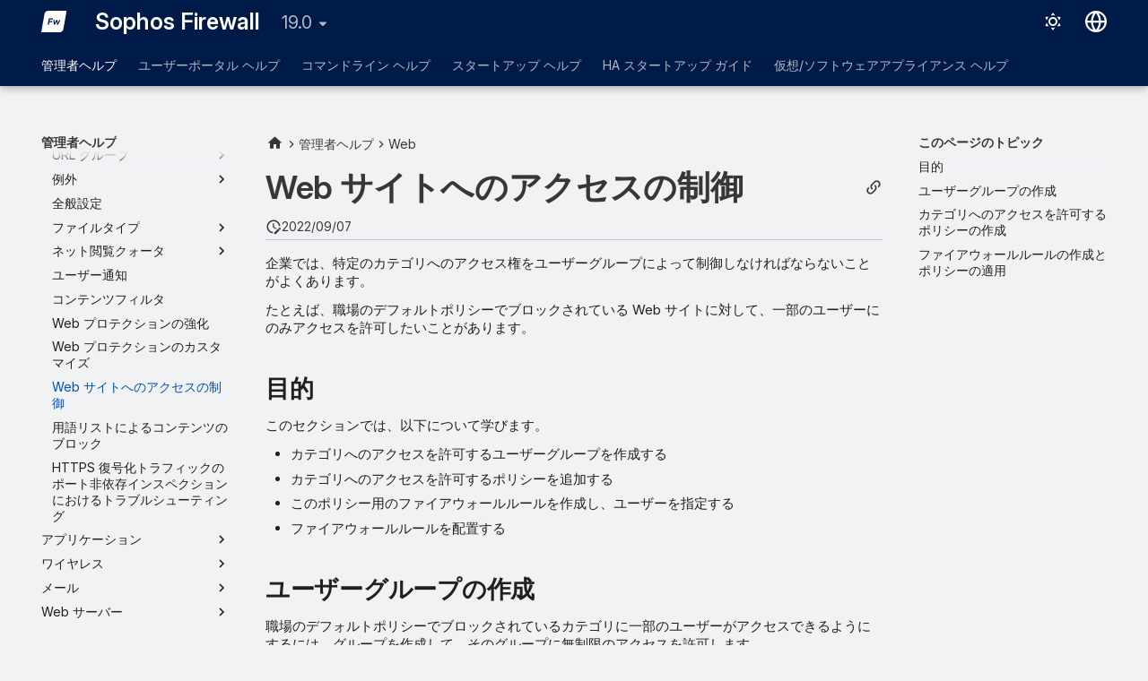

--- FILE ---
content_type: text/html
request_url: https://docs.sophos.com/nsg/sophos-firewall/19.0/Help/ja-jp/webhelp/onlinehelp/AdministratorHelp/Web/WebControlAccessToWebsites/index.html
body_size: 14057
content:
<!doctype html><html lang=ja class=no-js> <head><script type=text/javascript src=https://static.cloud.coveo.com/coveo.analytics.js/2/coveoua.js></script><script type=module src=https://static.cloud.coveo.com/atomic/v3.20/atomic.esm.js></script><link rel=stylesheet href=https://static.cloud.coveo.com/atomic/v3.20/themes/coveo.css><script type=text/javascript>function searchAllContent(){const baseURL='https://support.sophos.com/support/s/support-community-search';const urlParams=window.location.hash;window.open(`${baseURL}${urlParams}`,'_blank');}</script><script type=module>import{buildRedirectionTrigger,loadAdvancedSearchQueryActions}from'https://static.cloud.coveo.com/headless/v3/headless.esm.js';async function fetchCoveoCredentials(){const url=new URL(window.location.href);const json_url=url.protocol+'//'+url.host+'/assets/coveo/data.json';const orgId=sessionStorage.getItem('coveoOrganizationId');if(orgId===null||orgId==='undefined'){const response=await fetch(json_url);if(!response.ok){console.error('Error fetching Coveo API credentials:',response.error);}
const json=await response.json();sessionStorage.setItem('coveoAccessToken',json.accessToken);sessionStorage.setItem('coveoOrganizationId',json.organizationId);}}
async function initializeStandaloneSearchBox(){await customElements.whenDefined('atomic-search-interface');const searchInterfaceStandaloneBox=document.querySelector('#coveo-atomic-search-standalone-box');await searchInterfaceStandaloneBox.initialize({accessToken:sessionStorage.getItem('coveoAccessToken'),organizationId:sessionStorage.getItem('coveoOrganizationId'),analytics:{analyticsMode:'legacy'}});searchInterfaceStandaloneBox.language='ja';}
async function initializeSearchPage(searchInterface){await searchInterface.initialize({accessToken:sessionStorage.getItem('coveoAccessToken'),organizationId:sessionStorage.getItem('coveoOrganizationId'),analytics:{analyticsMode:'legacy'}});searchInterface.language='ja';const engine=searchInterface.engine;const controller=buildRedirectionTrigger(engine);controller.subscribe(()=>{const{redirectTo}=controller.state;if(redirectTo){window.location.replace(redirectTo);}});const updateAdvancedSearchQueriesAction=loadAdvancedSearchQueryActions(engine).updateAdvancedSearchQueries({aq:'@uri="https://docs.sophos.com/nsg/sophos-firewall/19.0/Help/ja-jp/webhelp/onlinehelp/"'});engine.dispatch(updateAdvancedSearchQueriesAction);searchInterface.executeFirstSearch();}
(async()=>{await customElements.whenDefined('atomic-search-interface');await fetchCoveoCredentials();await initializeStandaloneSearchBox();const searchInterface=document.querySelector('#coveo-atomic-search');if(searchInterface!==null){await initializeSearchPage(searchInterface);document.querySelector('.md-top').style.display='none';}
coveoua("init",sessionStorage.getItem('coveoAccessToken'),"https://"+sessionStorage.getItem('coveoOrganizationId')+".analytics.org.coveo.com");coveoua("send","view",{contentIdKey:"@clickableuri",contentIdValue:window.location.href,});})();</script><link rel=preconnect href=https://fonts.googleapis.com><link rel=preconnect href=https://fonts.gstatic.com crossorigin><link href="https://fonts.googleapis.com/css2?family=Inter:opsz,wght@14..32,400..700&display=swap" rel=stylesheet><script type=text/javascript>
    (function(c,l,a,r,i,t,y){
        c[a]=c[a]||function(){(c[a].q=c[a].q||[]).push(arguments)};
        t=l.createElement(r);t.async=1;t.src="https://www.clarity.ms/tag/"+i;
        y=l.getElementsByTagName(r)[0];y.parentNode.insertBefore(t,y);
    })(window, document, "clarity", "script", "nfhqssysry");
</script><script>(function(w,d,s,l,i){w[l]=w[l]||[];w[l].push({'gtm.start':
new Date().getTime(),event:'gtm.js'});var f=d.getElementsByTagName(s)[0],
j=d.createElement(s),dl=l!='dataLayer'?'&l='+l:'';j.async=true;j.src=
'https://www.googletagmanager.com/gtm.js?id='+i+dl;f.parentNode.insertBefore(j,f);
})(window,document,'script','dataLayer','GTM-TW8W88B');</script><link href=https://cdn.jsdelivr.net/npm/bootstrap@5.2.0/dist/css/bootstrap.min.css rel=stylesheet integrity=sha384-gH2yIJqKdNHPEq0n4Mqa/HGKIhSkIHeL5AyhkYV8i59U5AR6csBvApHHNl/vI1Bx crossorigin=anonymous><meta charset=utf-8><meta name=viewport content="width=device-width,initial-scale=1"><meta name=description content="企業では、特定のカテゴリへのアクセス権をユーザーグループによって制御しなければならないことがよくあります。たとえば、職場のデフォルトポリシーでブロックされている Web サイトに対して、一部のユーザーにのみアクセスを許可したいことがあります。"><meta name=author content="Sophos Ltd."><link href=https://docs.sophos.com/nsg/sophos-firewall/19.0/Help/ja-jp/webhelp/onlinehelp/AdministratorHelp/Web/WebControlAccessToWebsites/ rel=canonical><link href=../WebCustomizeWebProtection/ rel=prev><link href=../WebBlockContentUsingList/ rel=next><link rel=icon href=../../../assets/images/sophos/sophosfavicon.ico><meta name=generator content="mkdocs-1.6.1, mkdocs-material-9.6.21+insiders-4.53.17"><title>Web サイトへのアクセスの制御 - Sophos Firewall</title><link rel=stylesheet href=../../../assets/stylesheets/main.7d528353.min.css><link rel=stylesheet href=../../../assets/stylesheets/palette.ab4e12ef.min.css><link rel=preconnect href=https://fonts.gstatic.com crossorigin><link rel=stylesheet href="https://fonts.googleapis.com/css?family=Roboto:300,300i,400,400i,700,700i%7CRoboto+Mono:400,400i,700,700i&display=fallback"><style>:root{--md-text-font:"Roboto";--md-code-font:"Roboto Mono"}</style><link rel=stylesheet href=../../../assets/stylesheets/sophos/sophos.css><script>__md_scope=new URL("../../..",location),__md_hash=e=>[...e].reduce(((e,_)=>(e<<5)-e+_.charCodeAt(0)),0),__md_get=(e,_=localStorage,t=__md_scope)=>JSON.parse(_.getItem(t.pathname+"."+e)),__md_set=(e,_,t=localStorage,a=__md_scope)=>{try{t.setItem(a.pathname+"."+e,JSON.stringify(_))}catch(e){}}</script><script id=__analytics>function __md_analytics(){function e(){dataLayer.push(arguments)}window.dataLayer=window.dataLayer||[],e("js",new Date),e("config","UA-737537-1"),document.addEventListener("DOMContentLoaded",(function(){document.forms.search&&document.forms.search.query.addEventListener("blur",(function(){this.value&&e("event","search",{search_term:this.value})}));document$.subscribe((function(){var t=document.forms.feedback;if(void 0!==t)for(var a of t.querySelectorAll("[type=submit]"))a.addEventListener("click",(function(a){a.preventDefault();var n=document.location.pathname,d=this.getAttribute("data-md-value");e("event","feedback",{page:n,data:d}),t.firstElementChild.disabled=!0;var r=t.querySelector(".md-feedback__note [data-md-value='"+d+"']");r&&(r.hidden=!1)})),t.hidden=!1})),location$.subscribe((function(t){e("config","UA-737537-1",{page_path:t.pathname})}))}));var t=document.createElement("script");t.async=!0,t.src="https://www.googletagmanager.com/gtag/js?id=UA-737537-1",document.getElementById("__analytics").insertAdjacentElement("afterEnd",t)}</script><script>"undefined"!=typeof __md_analytics&&__md_analytics()</script><style>
        .md-source-icon {
            display: none;
        }

        .dismiss-button {
            background-color: transparent;
            border: none;
            color: white;
            margin-left: 10px;
            cursor: pointer;
            font-weight: normal;
            text-decoration: underline;
        }
    </style><meta property=og:type content=website><meta property=og:title content="Web サイトへのアクセスの制御 - Sophos Firewall"><meta property=og:description content="企業では、特定のカテゴリへのアクセス権をユーザーグループによって制御しなければならないことがよくあります。たとえば、職場のデフォルトポリシーでブロックされている Web サイトに対して、一部のユーザーにのみアクセスを許可したいことがあります。"><meta property=og:image content=https://docs.sophos.com/nsg/sophos-firewall/19.0/Help/ja-jp/webhelp/onlinehelp/assets/images/social/AdministratorHelp/Web/WebControlAccessToWebsites.png><meta property=og:image:type content=image/png><meta property=og:image:width content=1200><meta property=og:image:height content=630><meta content=https://docs.sophos.com/nsg/sophos-firewall/19.0/Help/ja-jp/webhelp/onlinehelp/AdministratorHelp/Web/WebControlAccessToWebsites/ property=og:url><meta property=twitter:card content=summary_large_image><meta property=twitter:title content="Web サイトへのアクセスの制御 - Sophos Firewall"><meta property=twitter:description content="企業では、特定のカテゴリへのアクセス権をユーザーグループによって制御しなければならないことがよくあります。たとえば、職場のデフォルトポリシーでブロックされている Web サイトに対して、一部のユーザーにのみアクセスを許可したいことがあります。"><meta property=twitter:image content=https://docs.sophos.com/nsg/sophos-firewall/19.0/Help/ja-jp/webhelp/onlinehelp/assets/images/social/AdministratorHelp/Web/WebControlAccessToWebsites.png><link href=../../../assets/stylesheets/glightbox.min.css rel=stylesheet><style>
    html.glightbox-open { overflow: initial; height: 100%; }
    .gslide-title { margin-top: 0px; user-select: text; }
    .gslide-desc { color: #666; user-select: text; }
    .gslide-image img { background: none; }
    .gscrollbar-fixer { padding-right: 15px; }
    .gdesc-inner { font-size: 0.75rem; }
    body[data-md-color-scheme="slate"] .gdesc-inner { background: var(--md-default-bg-color);}
    body[data-md-color-scheme="slate"] .gslide-title { color: var(--md-default-fg-color);}
    body[data-md-color-scheme="slate"] .gslide-desc { color: var(--md-default-fg-color);}</style><script src=../../../assets/javascripts/glightbox.min.js></script></head> <body dir=ltr data-md-color-scheme=sophosLight data-md-color-primary=indigo data-md-color-accent=indigo> <noscript><iframe src="https://www.googletagmanager.com/ns.html?id=GTM-TW8W88B" height=0 width=0 style=display:none;visibility:hidden></iframe></noscript> <input class=md-toggle data-md-toggle=drawer type=checkbox id=__drawer autocomplete=off> <input class=md-toggle data-md-toggle=search type=checkbox id=__search autocomplete=off> <label class=md-overlay for=__drawer></label> <div data-md-component=skip> <a href=#web class=md-skip> コンテンツにスキップ </a> </div> <div data-md-color-scheme=default data-md-component=outdated hidden> </div> <header class="md-header md-header--shadow md-header--lifted" data-md-component=header> <nav class="md-header__inner md-grid" aria-label=ヘッダー> <a href=../../.. title="Sophos Firewall" class="md-header__button md-logo" aria-label="Sophos Firewall" data-md-component=logo> <img src=../../../assets/images/sophos/firewall.svg alt=logo> </a> <label class="md-header__button md-icon" for=__drawer> <svg xmlns=http://www.w3.org/2000/svg viewbox="0 0 24 24"><path d="M3 6h18v2H3zm0 5h18v2H3zm0 5h18v2H3z"/></svg> </label> <div class=md-header__title data-md-component=header-title> <div class=md-header__ellipsis> <div class=md-header__topic> <span class=md-ellipsis> Sophos Firewall </span> </div> <div class=md-header__topic data-md-component=header-topic> <span class=md-ellipsis> Web サイトへのアクセスの制御 </span> </div> </div> </div> <form class=md-header__option data-md-component=palette> <input class=md-option data-md-color-media="(prefers-color-scheme: light)" data-md-color-scheme=sophosLight data-md-color-primary=indigo data-md-color-accent=indigo aria-label=ダークモードに切り替える type=radio name=__palette id=__palette_0> <label class="md-header__button md-icon" title=ダークモードに切り替える for=__palette_1 hidden> <svg xmlns=http://www.w3.org/2000/svg viewbox="0 0 24 24"><path d="M12 7a5 5 0 0 1 5 5 5 5 0 0 1-5 5 5 5 0 0 1-5-5 5 5 0 0 1 5-5m0 2a3 3 0 0 0-3 3 3 3 0 0 0 3 3 3 3 0 0 0 3-3 3 3 0 0 0-3-3m0-7 2.39 3.42C13.65 5.15 12.84 5 12 5s-1.65.15-2.39.42zM3.34 7l4.16-.35A7.2 7.2 0 0 0 5.94 8.5c-.44.74-.69 1.5-.83 2.29zm.02 10 1.76-3.77a7.131 7.131 0 0 0 2.38 4.14zM20.65 7l-1.77 3.79a7.02 7.02 0 0 0-2.38-4.15zm-.01 10-4.14.36c.59-.51 1.12-1.14 1.54-1.86.42-.73.69-1.5.83-2.29zM12 22l-2.41-3.44c.74.27 1.55.44 2.41.44.82 0 1.63-.17 2.37-.44z"/></svg> </label> <input class=md-option data-md-color-media="(prefers-color-scheme: dark)" data-md-color-scheme=sophosDark data-md-color-primary=blue data-md-color-accent=blue aria-label=ライトモードに切り替える type=radio name=__palette id=__palette_1> <label class="md-header__button md-icon" title=ライトモードに切り替える for=__palette_0 hidden> <svg xmlns=http://www.w3.org/2000/svg viewbox="0 0 24 24"><path d="m17.75 4.09-2.53 1.94.91 3.06-2.63-1.81-2.63 1.81.91-3.06-2.53-1.94L12.44 4l1.06-3 1.06 3zm3.5 6.91-1.64 1.25.59 1.98-1.7-1.17-1.7 1.17.59-1.98L15.75 11l2.06-.05L18.5 9l.69 1.95zm-2.28 4.95c.83-.08 1.72 1.1 1.19 1.85-.32.45-.66.87-1.08 1.27C15.17 23 8.84 23 4.94 19.07c-3.91-3.9-3.91-10.24 0-14.14.4-.4.82-.76 1.27-1.08.75-.53 1.93.36 1.85 1.19-.27 2.86.69 5.83 2.89 8.02a9.96 9.96 0 0 0 8.02 2.89m-1.64 2.02a12.08 12.08 0 0 1-7.8-3.47c-2.17-2.19-3.33-5-3.49-7.82-2.81 3.14-2.7 7.96.31 10.98 3.02 3.01 7.84 3.12 10.98.31"/></svg> </label> </form> <script>var palette=__md_get("__palette");if(palette&&palette.color){if("(prefers-color-scheme)"===palette.color.media){var media=matchMedia("(prefers-color-scheme: light)"),input=document.querySelector(media.matches?"[data-md-color-media='(prefers-color-scheme: light)']":"[data-md-color-media='(prefers-color-scheme: dark)']");palette.color.media=input.getAttribute("data-md-color-media"),palette.color.scheme=input.getAttribute("data-md-color-scheme"),palette.color.primary=input.getAttribute("data-md-color-primary"),palette.color.accent=input.getAttribute("data-md-color-accent")}for(var[key,value]of Object.entries(palette.color))document.body.setAttribute("data-md-color-"+key,value)}</script> <div class=md-header__option> <div class=md-select> <button class="md-header__button md-icon" aria-label=言語切り替え> <svg xmlns=http://www.w3.org/2000/svg viewbox="0 0 16 16"><path d="M8 0a8 8 0 1 1 0 16A8 8 0 0 1 8 0M5.78 8.75a9.64 9.64 0 0 0 1.363 4.177q.383.64.857 1.215c.245-.296.551-.705.857-1.215A9.64 9.64 0 0 0 10.22 8.75Zm4.44-1.5a9.64 9.64 0 0 0-1.363-4.177c-.307-.51-.612-.919-.857-1.215a10 10 0 0 0-.857 1.215A9.64 9.64 0 0 0 5.78 7.25Zm-5.944 1.5H1.543a6.51 6.51 0 0 0 4.666 5.5q-.184-.271-.352-.552c-.715-1.192-1.437-2.874-1.581-4.948m-2.733-1.5h2.733c.144-2.074.866-3.756 1.58-4.948q.18-.295.353-.552a6.51 6.51 0 0 0-4.666 5.5m10.181 1.5c-.144 2.074-.866 3.756-1.58 4.948q-.18.296-.353.552a6.51 6.51 0 0 0 4.666-5.5Zm2.733-1.5a6.51 6.51 0 0 0-4.666-5.5q.184.272.353.552c.714 1.192 1.436 2.874 1.58 4.948Z"/></svg> </button> <div class=md-select__inner> <ul class=md-select__list> <li class=md-select__item> <a href="https://docs.sophos.com/nsg/sophos-firewall/19.0/Help/en-us/webhelp/onlinehelp/index.html?contextId=wxm_vph_qy" hreflang=en class=md-select__link> English </a> </li> <li class=md-select__item> <a href="https://docs.sophos.com/nsg/sophos-firewall/19.0/Help/ja-jp/webhelp/onlinehelp/index.html?contextId=wxm_vph_qy" hreflang=ja class=md-select__link> 日本語 </a> </li> </ul> </div> </div> </div> <div class=sophos-search> <atomic-search-interface id=coveo-atomic-search-standalone-box search-hub=documentation> <atomic-search-box redirection-url=../../../search/index.html> </atomic-search-box> </atomic-search-interface> </div> </nav> <nav class=md-tabs aria-label=タブ data-md-component=tabs> <div class=md-grid> <ul class=md-tabs__list> <li class="md-tabs__item md-tabs__item--active"> <a href=../../GettingStarted/ class=md-tabs__link> 管理者ヘルプ </a> </li> <li class=md-tabs__item> <a href=../../../UserPortalHelp/UserPortalIntro/ class=md-tabs__link> ユーザーポータル ヘルプ </a> </li> <li class=md-tabs__item> <a href=../../../CommandLineHelp/ class=md-tabs__link> コマンドライン ヘルプ </a> </li> <li class=md-tabs__item> <a href=../../../StartupHelp/ControlCenterOverview/ class=md-tabs__link> スタートアップ ヘルプ </a> </li> <li class=md-tabs__item> <a href=../../../HighAvailablityStartupGuide/AboutHA/ class=md-tabs__link> HA スタートアップ ガイド </a> </li> <li class=md-tabs__item> <a href=../../../VirtualAndSoftwareAppliancesHelp/vs_VirtualSoftwareApplianceIntro/ class=md-tabs__link> 仮想/ソフトウェアアプライアンス ヘルプ </a> </li> </ul> </div> </nav> </header> <div class=md-container data-md-component=container> <main class=md-main data-md-component=main> <div class="md-main__inner md-grid"> <div class="md-sidebar md-sidebar--primary" data-md-component=sidebar data-md-type=navigation> <div class=md-sidebar__scrollwrap> <div class=md-sidebar__inner> <nav class="md-nav md-nav--primary md-nav--lifted" aria-label=ナビゲーション data-md-level=0> <label class=md-nav__title for=__drawer> <a href=../../.. title="Sophos Firewall" class="md-nav__button md-logo" aria-label="Sophos Firewall" data-md-component=logo> <img src=../../../assets/images/sophos/firewall.svg alt=logo> </a> Sophos Firewall </label> <ul class=md-nav__list data-md-scrollfix> <li class="md-nav__item md-nav__item--active md-nav__item--section md-nav__item--nested"> <input class="md-nav__toggle md-toggle " type=checkbox id=__nav_1 checked> <label class=md-nav__link for=__nav_1 id=__nav_1_label tabindex> <span class=md-ellipsis> 管理者ヘルプ </span> <span class="md-nav__icon md-icon"></span> </label> <nav class=md-nav data-md-level=1 aria-labelledby=__nav_1_label aria-expanded=true> <label class=md-nav__title for=__nav_1> <span class="md-nav__icon md-icon"></span> 管理者ヘルプ </label> <ul class=md-nav__list data-md-scrollfix> <li class="md-nav__item md-nav__item--pruned md-nav__item--nested"> <a href=../../GettingStarted/ class=md-nav__link> <span class=md-ellipsis> 作業の開始 </span> <span class="md-nav__icon md-icon"></span> </a> </li> <li class=md-nav__item> <a href=../../ControlCenter/ class=md-nav__link> <span class=md-ellipsis> Control Center </span> </a> </li> <li class=md-nav__item> <a href=../../IPv6FeaturesServices/ class=md-nav__link> <span class=md-ellipsis> IPv6 サポート </span> </a> </li> <li class="md-nav__item md-nav__item--pruned md-nav__item--nested"> <a href=../../CurrentActivities/ class=md-nav__link> <span class=md-ellipsis> 現在のアクティビティ </span> <span class="md-nav__icon md-icon"></span> </a> </li> <li class="md-nav__item md-nav__item--pruned md-nav__item--nested"> <a href=../../Reports/ class=md-nav__link> <span class=md-ellipsis> レポート </span> <span class="md-nav__icon md-icon"></span> </a> </li> <li class="md-nav__item md-nav__item--pruned md-nav__item--nested"> <a href=../../ZeroDayProtection/ class=md-nav__link> <span class=md-ellipsis> ゼロデイ対策 </span> <span class="md-nav__icon md-icon"></span> </a> </li> <li class="md-nav__item md-nav__item--pruned md-nav__item--nested"> <a href=../../Diagnostics/ class=md-nav__link> <span class=md-ellipsis> 診断 </span> <span class="md-nav__icon md-icon"></span> </a> </li> <li class="md-nav__item md-nav__item--pruned md-nav__item--nested"> <a href=../../RulesAndPolicies/ class=md-nav__link> <span class=md-ellipsis> ルールとポリシー </span> <span class="md-nav__icon md-icon"></span> </a> </li> <li class="md-nav__item md-nav__item--pruned md-nav__item--nested"> <a href=../../IntrusionPrevention/ class=md-nav__link> <span class=md-ellipsis> 侵入防御 </span> <span class="md-nav__icon md-icon"></span> </a> </li> <li class="md-nav__item md-nav__item--active md-nav__item--nested"> <input class="md-nav__toggle md-toggle " type=checkbox id=__nav_1_10 checked> <div class="md-nav__link md-nav__container"> <a href=../ class="md-nav__link "> <span class=md-ellipsis> Web </span> </a> <label class="md-nav__link " for=__nav_1_10 id=__nav_1_10_label tabindex=0> <span class="md-nav__icon md-icon"></span> </label> </div> <nav class=md-nav data-md-level=2 aria-labelledby=__nav_1_10_label aria-expanded=true> <label class=md-nav__title for=__nav_1_10> <span class="md-nav__icon md-icon"></span> Web </label> <ul class=md-nav__list data-md-scrollfix> <li class="md-nav__item md-nav__item--pruned md-nav__item--nested"> <a href=../Policies/ class=md-nav__link> <span class=md-ellipsis> ポリシー </span> <span class="md-nav__icon md-icon"></span> </a> </li> <li class=md-nav__item> <a href=../WebPolicyQuotaStatus/ class=md-nav__link> <span class=md-ellipsis> ポリシーのクォータのステータス </span> </a> </li> <li class="md-nav__item md-nav__item--pruned md-nav__item--nested"> <a href=../UserActivities/ class=md-nav__link> <span class=md-ellipsis> ユーザーアクティビティ </span> <span class="md-nav__icon md-icon"></span> </a> </li> <li class="md-nav__item md-nav__item--pruned md-nav__item--nested"> <a href=../Categories/ class=md-nav__link> <span class=md-ellipsis> カテゴリ </span> <span class="md-nav__icon md-icon"></span> </a> </li> <li class="md-nav__item md-nav__item--pruned md-nav__item--nested"> <a href=../URLGroups/ class=md-nav__link> <span class=md-ellipsis> URL グループ </span> <span class="md-nav__icon md-icon"></span> </a> </li> <li class="md-nav__item md-nav__item--pruned md-nav__item--nested"> <a href=../Exceptions/ class=md-nav__link> <span class=md-ellipsis> 例外 </span> <span class="md-nav__icon md-icon"></span> </a> </li> <li class=md-nav__item> <a href=../WebGeneralSettings/ class=md-nav__link> <span class=md-ellipsis> 全般設定 </span> </a> </li> <li class="md-nav__item md-nav__item--pruned md-nav__item--nested"> <a href=../FileTypes/ class=md-nav__link> <span class=md-ellipsis> ファイルタイプ </span> <span class="md-nav__icon md-icon"></span> </a> </li> <li class="md-nav__item md-nav__item--pruned md-nav__item--nested"> <a href=../SurfingQuotas/ class=md-nav__link> <span class=md-ellipsis> ネット閲覧クォータ </span> <span class="md-nav__icon md-icon"></span> </a> </li> <li class=md-nav__item> <a href=../WebUserNotifications/ class=md-nav__link> <span class=md-ellipsis> ユーザー通知 </span> </a> </li> <li class=md-nav__item> <a href=../WebContentFilters/ class=md-nav__link> <span class=md-ellipsis> コンテンツフィルタ </span> </a> </li> <li class=md-nav__item> <a href=../WebEnhanceWebProtection/ class=md-nav__link> <span class=md-ellipsis> Web プロテクションの強化 </span> </a> </li> <li class=md-nav__item> <a href=../WebCustomizeWebProtection/ class=md-nav__link> <span class=md-ellipsis> Web プロテクションのカスタマイズ </span> </a> </li> <li class="md-nav__item md-nav__item--active"> <input class="md-nav__toggle md-toggle" type=checkbox id=__toc> <label class="md-nav__link md-nav__link--active" for=__toc> <span class=md-ellipsis> Web サイトへのアクセスの制御 </span> <span class="md-nav__icon md-icon"></span> </label> <a href=./ class="md-nav__link md-nav__link--active"> <span class=md-ellipsis> Web サイトへのアクセスの制御 </span> </a> <nav class="md-nav md-nav--secondary" aria-label=このページのトピック> <label class=md-nav__title for=__toc> <span class="md-nav__icon md-icon"></span> このページのトピック </label> <ul class=md-nav__list data-md-component=toc data-md-scrollfix> <li class=md-nav__item> <a href=#_1 class=md-nav__link> <span class=md-ellipsis> 目的 </span> </a> </li> <li class=md-nav__item> <a href=#_2 class=md-nav__link> <span class=md-ellipsis> ユーザーグループの作成 </span> </a> </li> <li class=md-nav__item> <a href=#_3 class=md-nav__link> <span class=md-ellipsis> カテゴリへのアクセスを許可するポリシーの作成 </span> </a> </li> <li class=md-nav__item> <a href=#_4 class=md-nav__link> <span class=md-ellipsis> ファイアウォールルールの作成とポリシーの適用 </span> </a> </li> </ul> </nav> </li> <li class=md-nav__item> <a href=../WebBlockContentUsingList/ class=md-nav__link> <span class=md-ellipsis> 用語リストによるコンテンツのブロック </span> </a> </li> <li class=md-nav__item> <a href=../WebTroubleshootPortAgnosticDecryption/ class=md-nav__link> <span class=md-ellipsis> HTTPS 復号化トラフィックのポート非依存インスペクションにおけるトラブルシューティング </span> </a> </li> </ul> </nav> </li> <li class="md-nav__item md-nav__item--pruned md-nav__item--nested"> <a href=../../Applications/ class=md-nav__link> <span class=md-ellipsis> アプリケーション </span> <span class="md-nav__icon md-icon"></span> </a> </li> <li class="md-nav__item md-nav__item--pruned md-nav__item--nested"> <a href=../../Wireless/ class=md-nav__link> <span class=md-ellipsis> ワイヤレス </span> <span class="md-nav__icon md-icon"></span> </a> </li> <li class="md-nav__item md-nav__item--pruned md-nav__item--nested"> <a href=../../Email/ class=md-nav__link> <span class=md-ellipsis> メール </span> <span class="md-nav__icon md-icon"></span> </a> </li> <li class="md-nav__item md-nav__item--pruned md-nav__item--nested"> <a href=../../WebServer/ class=md-nav__link> <span class=md-ellipsis> Web サーバー </span> <span class="md-nav__icon md-icon"></span> </a> </li> <li class="md-nav__item md-nav__item--pruned md-nav__item--nested"> <a href=../../AdvancedProtection/ class=md-nav__link> <span class=md-ellipsis> 高度な防御 </span> <span class="md-nav__icon md-icon"></span> </a> </li> <li class="md-nav__item md-nav__item--pruned md-nav__item--nested"> <a href=../../RemoteAccessVPN/ class=md-nav__link> <span class=md-ellipsis> リモートアクセス VPN </span> <span class="md-nav__icon md-icon"></span> </a> </li> <li class="md-nav__item md-nav__item--pruned md-nav__item--nested"> <a href=../../SiteToSiteVPN/ class=md-nav__link> <span class=md-ellipsis> サイト間 VPN </span> <span class="md-nav__icon md-icon"></span> </a> </li> <li class="md-nav__item md-nav__item--pruned md-nav__item--nested"> <a href=../../Network/ class=md-nav__link> <span class=md-ellipsis> ネットワーク </span> <span class="md-nav__icon md-icon"></span> </a> </li> <li class="md-nav__item md-nav__item--pruned md-nav__item--nested"> <a href=../../Routing/ class=md-nav__link> <span class=md-ellipsis> ルーティング </span> <span class="md-nav__icon md-icon"></span> </a> </li> <li class="md-nav__item md-nav__item--pruned md-nav__item--nested"> <a href=../../Authentication/ class=md-nav__link> <span class=md-ellipsis> 認証 </span> <span class="md-nav__icon md-icon"></span> </a> </li> <li class="md-nav__item md-nav__item--pruned md-nav__item--nested"> <a href=../../SystemServices/ class=md-nav__link> <span class=md-ellipsis> システムサービス </span> <span class="md-nav__icon md-icon"></span> </a> </li> <li class="md-nav__item md-nav__item--pruned md-nav__item--nested"> <a href=../../SophosCentral/ class=md-nav__link> <span class=md-ellipsis> Sophos Central </span> <span class="md-nav__icon md-icon"></span> </a> </li> <li class="md-nav__item md-nav__item--pruned md-nav__item--nested"> <a href=../../Profiles/ class=md-nav__link> <span class=md-ellipsis> プロファイル </span> <span class="md-nav__icon md-icon"></span> </a> </li> <li class="md-nav__item md-nav__item--pruned md-nav__item--nested"> <a href=../../HostsAndServices/ class=md-nav__link> <span class=md-ellipsis> ホストとサービス </span> <span class="md-nav__icon md-icon"></span> </a> </li> <li class="md-nav__item md-nav__item--pruned md-nav__item--nested"> <a href=../../Administration/ class=md-nav__link> <span class=md-ellipsis> 管理 </span> <span class="md-nav__icon md-icon"></span> </a> </li> <li class="md-nav__item md-nav__item--pruned md-nav__item--nested"> <a href=../../BackupAndFirmware/ class=md-nav__link> <span class=md-ellipsis> バックアップとファームウェア </span> <span class="md-nav__icon md-icon"></span> </a> </li> <li class="md-nav__item md-nav__item--pruned md-nav__item--nested"> <a href=../../Certificates/ class=md-nav__link> <span class=md-ellipsis> 証明書 </span> <span class="md-nav__icon md-icon"></span> </a> </li> <li class="md-nav__item md-nav__item--pruned md-nav__item--nested"> <a href=../../Logs/ class=md-nav__link> <span class=md-ellipsis> ログ </span> <span class="md-nav__icon md-icon"></span> </a> </li> <li class=md-nav__item> <a href=../../Certifications/ class=md-nav__link> <span class=md-ellipsis> 認定 </span> </a> </li> </ul> </nav> </li> <li class="md-nav__item md-nav__item--pruned md-nav__item--nested"> <a href=../../../UserPortalHelp/UserPortalIntro/ class=md-nav__link> <span class=md-ellipsis> ユーザーポータル ヘルプ </span> <span class="md-nav__icon md-icon"></span> </a> </li> <li class="md-nav__item md-nav__item--pruned md-nav__item--nested"> <a href=../../../CommandLineHelp/ class=md-nav__link> <span class=md-ellipsis> コマンドライン ヘルプ </span> <span class="md-nav__icon md-icon"></span> </a> </li> <li class="md-nav__item md-nav__item--pruned md-nav__item--nested"> <a href=../../../StartupHelp/ControlCenterOverview/ class=md-nav__link> <span class=md-ellipsis> スタートアップ ヘルプ </span> <span class="md-nav__icon md-icon"></span> </a> </li> <li class="md-nav__item md-nav__item--pruned md-nav__item--nested"> <a href=../../../HighAvailablityStartupGuide/AboutHA/ class=md-nav__link> <span class=md-ellipsis> HA スタートアップ ガイド </span> <span class="md-nav__icon md-icon"></span> </a> </li> <li class="md-nav__item md-nav__item--pruned md-nav__item--nested"> <a href=../../../VirtualAndSoftwareAppliancesHelp/vs_VirtualSoftwareApplianceIntro/ class=md-nav__link> <span class=md-ellipsis> 仮想/ソフトウェアアプライアンス ヘルプ </span> <span class="md-nav__icon md-icon"></span> </a> </li> </ul> </nav> </div> </div> </div> <div class="md-sidebar md-sidebar--secondary" data-md-component=sidebar data-md-type=toc> <div class=md-sidebar__scrollwrap> <div class=md-sidebar__inner> <nav class="md-nav md-nav--secondary" aria-label=このページのトピック> <label class=md-nav__title for=__toc> <span class="md-nav__icon md-icon"></span> このページのトピック </label> <ul class=md-nav__list data-md-component=toc data-md-scrollfix> <li class=md-nav__item> <a href=#_1 class=md-nav__link> <span class=md-ellipsis> 目的 </span> </a> </li> <li class=md-nav__item> <a href=#_2 class=md-nav__link> <span class=md-ellipsis> ユーザーグループの作成 </span> </a> </li> <li class=md-nav__item> <a href=#_3 class=md-nav__link> <span class=md-ellipsis> カテゴリへのアクセスを許可するポリシーの作成 </span> </a> </li> <li class=md-nav__item> <a href=#_4 class=md-nav__link> <span class=md-ellipsis> ファイアウォールルールの作成とポリシーの適用 </span> </a> </li> </ul> </nav> </div> </div> </div> <div class=md-content data-md-component=content> <nav class=md-path aria-label=ナビゲーション> <ol class=md-path__list> <li class=md-path__item> <a href=../../.. title="Sophos Firewall" class="md-path__link md-typeset"> <span class="twemoji md-ellipsis"><svg xmlns=http://www.w3.org/2000/svg viewbox="0 0 24 24"><path d="M10 20v-6h4v6h5v-8h3L12 3 2 12h3v8z"/></svg></span> </a> </li> <li class=md-path__item> <a href=../../GettingStarted/ class=md-path__link> <span class=md-ellipsis> 管理者ヘルプ </span> </a> </li> <li class=md-path__item> <a href=../ class=md-path__link> <span class=md-ellipsis> Web </span> </a> </li> </ol> </nav> <article class="md-content__inner md-typeset"> <button type=button class="md-content__button md-icon button--share" data-bs-toggle=modal data-bs-target=#showPermalink title=パーマリンクの表示> <span class=twemoji><svg xmlns=http://www.w3.org/2000/svg viewbox="0 0 24 24"><path d="M10.59 13.41c.41.39.41 1.03 0 1.42-.39.39-1.03.39-1.42 0a5.003 5.003 0 0 1 0-7.07l3.54-3.54a5.003 5.003 0 0 1 7.07 0 5.003 5.003 0 0 1 0 7.07l-1.49 1.49c.01-.82-.12-1.64-.4-2.42l.47-.48a2.98 2.98 0 0 0 0-4.24 2.98 2.98 0 0 0-4.24 0l-3.53 3.53a2.98 2.98 0 0 0 0 4.24m2.82-4.24c.39-.39 1.03-.39 1.42 0a5.003 5.003 0 0 1 0 7.07l-3.54 3.54a5.003 5.003 0 0 1-7.07 0 5.003 5.003 0 0 1 0-7.07l1.49-1.49c-.01.82.12 1.64.4 2.43l-.47.47a2.98 2.98 0 0 0 0 4.24 2.98 2.98 0 0 0 4.24 0l3.53-3.53a2.98 2.98 0 0 0 0-4.24.973.973 0 0 1 0-1.42"/></svg></span> </button> <div class="modal fade modal--sophos" id=showPermalink tabindex=-1> <div class="modal-dialog modal-xl"> <div class=modal-content> <div class=modal-header> <p class="modal-title fs-6">ページのパーマリンク</p> <button type=button class=btn-close data-bs-dismiss=modal title aria-label></button> </div> <div class=modal-body> <p>このページを参照する際は、常に以下のパーマリンクを使用してください。今後ヘルプが更新されても、パーマリンクは変更されません。</p> <p> <span id=showPermalinkUrl class=font-monospace>https://docs.sophos.com/nsg/sophos-firewall/19.0/Help/ja-jp/webhelp/onlinehelp/index.html?contextId=wxm_vph_qy</span> <span> <button id=showPermalinkCopyButton type=button class="md-header__button md-icon" title=リンクをクリップボードへコピー> <span class=twemoji><svg xmlns=http://www.w3.org/2000/svg viewbox="0 0 24 24"><path d="M19 21H8V7h11m0-2H8a2 2 0 0 0-2 2v14a2 2 0 0 0 2 2h11a2 2 0 0 0 2-2V7a2 2 0 0 0-2-2m-3-4H4a2 2 0 0 0-2 2v14h2V3h12z"/></svg></span> </button> </span> </p> <p id=showPermalinkError class=text-danger style=display:none>ご使用のブラウザで、リンクのクリップボードへのコピーはサポートされていません。手動でコピーしてください。</p> </div> </div> </div> </div> <script type=text/javascript>
            function copyToClipboard(text) {
                navigator.clipboard
                    .writeText(text)
                    .then(() => {
                        // copy to clipboard was successful
                    })
                    .catch(() => {
                        document.getElementById("showPermalinkError").style.display = "inherit";
                    });
            }

            document.getElementById("showPermalinkCopyButton").addEventListener('click', (event) => {
                copyToClipboard(document.getElementById("showPermalinkUrl").innerHTML);
            });
            document.getElementById("showPermalink").addEventListener('hidden.bs.modal', event => {
                document.getElementById("showPermalinkError").style.display = "none";
            })
        </script> <h1 id=web>Web サイトへのアクセスの制御</h1><aside class=md-source-file> <span class=md-source-file__fact> <span class=md-icon title=最終更新日> <svg xmlns=http://www.w3.org/2000/svg viewbox="0 0 24 24"><path d="M21 13.1c-.1 0-.3.1-.4.2l-1 1 2.1 2.1 1-1c.2-.2.2-.6 0-.8l-1.3-1.3c-.1-.1-.2-.2-.4-.2m-1.9 1.8-6.1 6V23h2.1l6.1-6.1zM12.5 7v5.2l4 2.4-1 1L11 13V7zM11 21.9c-5.1-.5-9-4.8-9-9.9C2 6.5 6.5 2 12 2c5.3 0 9.6 4.1 10 9.3-.3-.1-.6-.2-1-.2s-.7.1-1 .2C19.6 7.2 16.2 4 12 4c-4.4 0-8 3.6-8 8 0 4.1 3.1 7.5 7.1 7.9l-.1.2z"/></svg> </span> <span class=git-revision-date-sophos>2022/09/07</span> </span> </aside> <p>企業では、特定のカテゴリへのアクセス権をユーザーグループによって制御しなければならないことがよくあります。</p> <p>たとえば、職場のデフォルトポリシーでブロックされている Web サイトに対して、一部のユーザーにのみアクセスを許可したいことがあります。</p> <h2 id=_1>目的</h2> <p>このセクションでは、以下について学びます。</p> <ul> <li>カテゴリへのアクセスを許可するユーザーグループを作成する</li> <li>カテゴリへのアクセスを許可するポリシーを追加する</li> <li>このポリシー用のファイアウォールルールを作成し、ユーザーを指定する</li> <li>ファイアウォールルールを配置する</li> </ul> <h2 id=_2>ユーザーグループの作成</h2> <p>職場のデフォルトポリシーでブロックされているカテゴリに一部のユーザーがアクセスできるようにするには、グループを作成して、そのグループに無制限のアクセスを許可します。</p> <ol> <li>「<strong>認証</strong> &gt; <strong>グループ</strong>」に移動し、「<strong>追加</strong>」をクリックします。</li> <li> <p>設定を指定します。</p> <table> <thead> <tr> <th><strong>名前</strong></th> <th><strong>説明</strong></th> </tr> </thead> <tbody> <tr> <td><strong>グループ名</strong></td> <td>リサーチ</td> </tr> <tr> <td><strong>ネット閲覧クォータ</strong></td> <td>インターネットアクセスを制限しない</td> </tr> <tr> <td><strong>アクセス時間</strong></td> <td>常に許可</td> </tr> </tbody> </table> </li> <li> <p>「<strong>保存</strong>」をクリックします。</p> </li> </ol> <h2 id=_3>カテゴリへのアクセスを許可するポリシーの作成</h2> <p>職場のデフォルトポリシーでブロックされているカテゴリへのアクセスを許可するポリシーを作成します。</p> <ol> <li>「<strong>Web</strong> &gt; <strong>ポリシー</strong>」に移動し、「<strong>ポリシーの追加</strong>」をクリックします。</li> <li> <p>設定を指定します。</p> <table> <thead> <tr> <th><strong>名前</strong></th> <th><strong>説明</strong></th> </tr> </thead> <tbody> <tr> <td><strong>名前</strong></td> <td>Web カテゴリ</td> </tr> </tbody> </table> </li> <li> <p>「<strong>ルールの追加</strong>」をクリックします。全ユーザーに対して、すべての HTTP トラフィックをブロックするデフォルトルールが作成され、ルール階層の最上位に配置されます。デフォルトでこのルールはオフに設定されています。</p> <p><a class=glightbox data-gallery=g1 href=../../../images/WebCategoriesPolicyDefaultRule.png data-type=image data-width=auto data-height=auto data-title=デフォルトのルール。 data-desc-position=bottom><img alt=デフォルトのルール。 src=../../../images/WebCategoriesPolicyDefaultRule.png></a></p> </li> <li> <p>ポインタを「<strong>アクティビティ</strong>」フィールドに合わせて、アクティビティ (すべての Web トラフィック) をクリックして、「<strong>新しい項目の追加</strong>」をクリックします。</p> <p><a class=glightbox data-gallery=g2 href=../../../images/WebActivitiesAdd.png data-type=image data-width=auto data-height=auto data-title=アクティビティの追加。 data-desc-position=bottom><img alt=アクティビティの追加。 src=../../../images/WebActivitiesAdd.png></a></p> </li> <li> <p>「<strong>すべての Web トラフィック</strong>」チェックボックスの選択を解除します。</p> </li> <li> <p>「<strong>次のみを表示</strong>」をクリックして、「<strong>Web カテゴリ</strong>」を選択します。</p> <p><a class=glightbox data-gallery=g3 href=../../../images/WebPolicyShowWebCategories.png data-type=image data-width=auto data-height=auto data-title="Web カテゴリを選択します。" data-desc-position=bottom><img alt="Web カテゴリを選択します。" src=../../../images/WebPolicyShowWebCategories.png></a></p> </li> <li> <p>カテゴリを選択し、「<strong>選択した項目を適用</strong>」を選択します。</p> <p><a class=glightbox data-gallery=g4 href=../../../images/WebApplySelectedItems.png data-type=image data-width=auto data-height=auto data-title="Web のカテゴリを選択します。" data-desc-position=bottom><img alt="Web のカテゴリを選択します。" src=../../../images/WebApplySelectedItems.png></a></p> </li> <li> <p>ポインタを「アクション」フィールドに合わせ、アクションインジケータをクリックして、「<strong>HTTP を許可</strong>」を選択します。</p> <p><a class=glightbox data-gallery=g5 href=../../../images/WebAllowHTTP.png data-type=image data-width=auto data-height=auto data-title="HTTP を使用する。" data-desc-position=bottom><img alt="HTTP を使用する。" src=../../../images/WebAllowHTTP.png></a></p> </li> <li> <p>「<strong>ステータス</strong>」スイッチをクリックして、ルールをオンにします。</p> <p><a class=glightbox data-gallery=g6 href=../../../images/WebPolicyTurnOn.png data-type=image data-width=auto data-height=auto data-title=ルールをオンにします。 data-desc-position=bottom><img alt=ルールをオンにします。 src=../../../images/WebPolicyTurnOn.png></a></p> </li> <li> <p>「<strong>保存</strong>」をクリックします。</p> </li> </ol> <h2 id=_4>ファイアウォールルールの作成とポリシーの適用</h2> <p>「<strong>職場のデフォルトポリシー</strong>」で、すべてのユーザーのアクセスをブロックするルールを指定しているとします。このデフォルトポリシーで禁止されているカテゴリに、一部のユーザーがアクセスできるようにしましょう。そのために、これらのユーザー向けのルールを作成して、リストの最上位に移動します。</p> <ol> <li>「<strong>ルールとポリシー</strong> &gt; <strong>ファイアウォールルール</strong>」に移動します。「<strong>IPv4</strong>」または「<strong>IPv6</strong>」を選択し、「<strong>ファイアウォールルールの追加</strong>」を選択します。</li> <li> <p>設定を指定します。</p> <table> <thead> <tr> <th><strong>名前</strong></th> <th><strong>説明</strong></th> </tr> </thead> <tbody> <tr> <td><strong>ルール名</strong></td> <td>Web リサーチグループ</td> </tr> <tr> <td><strong>送信元ゾーン</strong></td> <td>任意</td> </tr> <tr> <td><strong>宛先ゾーン</strong></td> <td>任意</td> </tr> </tbody> </table> </li> <li> <p>「<strong>ID</strong>」セクションまでスクロールダウンして、「<strong>新規項目の追加</strong>」をクリックします。</p> <p><a class=glightbox data-gallery=g7 href=../../../images/FirewallAddNewItem.png data-type=image data-width=auto data-height=auto data-title=ユーザーとグループの追加。 data-desc-position=bottom><img alt=ユーザーとグループの追加。 src=../../../images/FirewallAddNewItem.png></a></p> </li> <li> <p>「<strong>任意</strong>」チェックボックスをクリアし、「<strong>リサーチ</strong>」を選択し、「<strong>選択した項目を適用</strong>」をクリックします。</p> <p><a class=glightbox data-gallery=g8 href=../../../images/FirewallRuleSelectResearchGroup.png data-type=image data-width=auto data-height=auto data-title=グループの追加。 data-desc-position=bottom><img alt=グループの追加。 src=../../../images/FirewallRuleSelectResearchGroup.png></a></p> </li> <li> <p>「<strong>詳細設定</strong>」セクションにスクロールダウンして、「<strong>Web カテゴリ</strong>」ポリシーを選択します。</p> <p><a class=glightbox data-gallery=g9 href=../../../images/FirewallWebPolicySelect.png data-type=image data-width=auto data-height=auto data-title="Web ポリシーを選択します。" data-desc-position=bottom><img alt="Web ポリシーを選択します。" src=../../../images/FirewallWebPolicySelect.png></a></p> </li> <li> <p>「<strong>保存</strong>」をクリックします。このルールは、「<strong>職場のデフォルトポリシー</strong>」のルールの下に追加されます。Web リサーチグループのルールが先に処理されるように、最上位に移動します。</p> </li> <li> <p>Web リサーチグループのルールハンドルをクリックし、リストの最上位にドラッグします。</p> <p><a class=glightbox data-gallery=g10 href=../../../images/FirewallMoveRule.png data-type=image data-width=auto data-height=auto data-title=ルールハンドルボタンをドラッグします。 data-desc-position=bottom><img alt=ルールハンドルボタンをドラッグします。 src=../../../images/FirewallMoveRule.png></a></p> <p>Web リサーチグループのルールが最初に処理されるようになります。ルールの条件 (ユーザーグループとカテゴリ) に一致したトラフィックは許可されます。デフォルトルールのユーザーとカテゴリに一致するトラフィックはブロックされます。</p> <p><a class=glightbox data-gallery=g11 href=../../../images/FirewallRepositionedRule.png data-type=image data-width=auto data-height=auto data-title=ルールの配置を調整します。 data-desc-position=bottom><img alt=ルールの配置を調整します。 src=../../../images/FirewallRepositionedRule.png></a></p> </li> </ol> <p><strong>その他のリソース</strong></p> <ul> <li><a href=../Policies/ >ポリシー</a></li> </ul> <form class="md-feedback print-site-plugin-ignore" name=feedback hidden> <fieldset> <legend class=md-feedback__title> このページは役に立ちましたか？ </legend> <div class=md-feedback__inner> <div class=md-feedback__list> <button class="md-feedback__icon md-icon" type=submit title=このページは役に立った data-md-value=1> <svg xmlns=http://www.w3.org/2000/svg viewbox="0 0 24 24"><path d="M5 9v12H1V9zm4 12a2 2 0 0 1-2-2V9c0-.55.22-1.05.59-1.41L14.17 1l1.06 1.06c.27.27.44.64.44 1.05l-.03.32L14.69 8H21a2 2 0 0 1 2 2v2c0 .26-.05.5-.14.73l-3.02 7.05C19.54 20.5 18.83 21 18 21zm0-2h9.03L21 12v-2h-8.79l1.13-5.32L9 9.03z"/></svg> </button> <button class="md-feedback__icon md-icon" type=submit title=このページは改善の余地がある data-md-value=0> <svg xmlns=http://www.w3.org/2000/svg viewbox="0 0 24 24"><path d="M19 15V3h4v12zM15 3a2 2 0 0 1 2 2v10c0 .55-.22 1.05-.59 1.41L9.83 23l-1.06-1.06c-.27-.27-.44-.64-.44-1.06l.03-.31.95-4.57H3a2 2 0 0 1-2-2v-2c0-.26.05-.5.14-.73l3.02-7.05C4.46 3.5 5.17 3 6 3zm0 2H5.97L3 12v2h8.78l-1.13 5.32L15 14.97z"/></svg> </button> </div> <div class=md-feedback__note> <div data-md-value=1 hidden> フィードバックありがとうございます </div> <div data-md-value=0 hidden> フィードバックありがとうございます。このページをどのように改善すればよいかということについて、詳細を <a href=https://community.sophos.com/product-documentation/i/feedback/create target=_blank rel="noopener noreferrer">こちら</a>よりお寄せください。 </div> </div> </div> </fieldset> </form> </article> </div> <script>var tabs=__md_get("__tabs");if(Array.isArray(tabs))e:for(var set of document.querySelectorAll(".tabbed-set")){var labels=set.querySelector(".tabbed-labels");for(var tab of tabs)for(var label of labels.getElementsByTagName("label"))if(label.innerText.trim()===tab){var input=document.getElementById(label.htmlFor);input.checked=!0;continue e}}</script> <script>var target=document.getElementById(location.hash.slice(1));target&&target.name&&(target.checked=target.name.startsWith("__tabbed_"))</script> </div> <button type=button class="md-top md-icon" data-md-component=top hidden> <svg xmlns=http://www.w3.org/2000/svg viewbox="0 0 24 24"><path d="M13 20h-2V8l-5.5 5.5-1.42-1.42L12 4.16l7.92 7.92-1.42 1.42L13 8z"/></svg> ページトップへ戻る </button> </main> <footer class=md-footer> <nav class="md-footer__inner md-grid" aria-label=フッター> <a href=../WebCustomizeWebProtection/ class="md-footer__link md-footer__link--prev" aria-label="前: Web プロテクションのカスタマイズ"> <div class="md-footer__button md-icon"> <svg xmlns=http://www.w3.org/2000/svg viewbox="0 0 24 24"><path d="M20 11v2H8l5.5 5.5-1.42 1.42L4.16 12l7.92-7.92L13.5 5.5 8 11z"/></svg> </div> <div class=md-footer__title> <span class=md-footer__direction> 前 </span> <div class=md-ellipsis> Web プロテクションのカスタマイズ </div> </div> </a> <a href=../WebBlockContentUsingList/ class="md-footer__link md-footer__link--next" aria-label="次へ: 用語リストによるコンテンツのブロック"> <div class=md-footer__title> <span class=md-footer__direction> 次へ </span> <div class=md-ellipsis> 用語リストによるコンテンツのブロック </div> </div> <div class="md-footer__button md-icon"> <svg xmlns=http://www.w3.org/2000/svg viewbox="0 0 24 24"><path d="M4 11v2h12l-5.5 5.5 1.42 1.42L19.84 12l-7.92-7.92L10.5 5.5 16 11z"/></svg> </div> </a> </nav> <div class="md-footer-meta md-typeset"> <div class="md-footer-meta__inner md-grid"> <div class=md-copyright> <div class=md-copyright__highlight> <a href=https://www.sophos.com/ja-jp/legal target=_blank rel="noopener noreferrer">© <script type=text/javascript>document.write(new Date().getFullYear());</script> Sophos Limited.</a> </div> </div> <div class=md-social> <a href=https://x.com/SophosSupport target=_blank rel=noopener title="ソフォスサポート X" class=md-social__link> <svg xmlns=http://www.w3.org/2000/svg viewbox="0 0 448 512"><!-- Font Awesome Free 7.0.1 by @fontawesome - https://fontawesome.com License - https://fontawesome.com/license/free (Icons: CC BY 4.0, Fonts: SIL OFL 1.1, Code: MIT License) Copyright 2025 Fonticons, Inc.--><path d="M357.2 48h70.6L273.6 224.2 455 464H313L201.7 318.6 74.5 464H3.8l164.9-188.5L-5.2 48h145.6l100.5 132.9zm-24.8 373.8h39.1L119.1 88h-42z"/></svg> </a> <a href=https://support.sophos.com/ target=_blank rel=noopener title=サポートポータル class=md-social__link> <svg xmlns=http://www.w3.org/2000/svg viewbox="0 0 576 512"><!-- Font Awesome Free 7.0.1 by @fontawesome - https://fontawesome.com License - https://fontawesome.com/license/free (Icons: CC BY 4.0, Fonts: SIL OFL 1.1, Code: MIT License) Copyright 2025 Fonticons, Inc.--><path d="M268.9 53.2 152.3 182.8c-4.6 5.1-4.4 13 .5 17.9 30.5 30.5 80 30.5 110.5 0l31.8-31.8c4.2-4.2 9.5-6.5 14.9-6.9 6.8-.6 13.8 1.7 19 6.9L505.6 344l70.4-56V0L464 64l-23.8-15.9A96.2 96.2 0 0 0 386.9 32h-70.4c-1.1 0-2.3 0-3.4.1-16.9.9-32.8 8.5-44.2 21.1m-152.3 97.5L223.4 32h-39.6c-25.5 0-49.9 10.1-67.9 28.1L0 192v352l144-136 12.4 10.3c23 19.2 52 29.7 81.9 29.7H254l-7-7c-9.4-9.4-9.4-24.6 0-33.9s24.6-9.4 33.9 0l41 41h9c19.1 0 37.8-4.3 54.8-12.3L359 409c-9.4-9.4-9.4-24.6 0-33.9s24.6-9.4 33.9 0l32 32 17.5-17.5c8.9-8.9 11.5-21.8 7.6-33.1L312.1 219.7l-14.9 14.9c-49.3 49.3-129.1 49.3-178.4 0-23-23-23.9-59.9-2.2-84z"/></svg> </a> <a href=https://techvids.sophos.com/ target=_blank rel=noopener title="Sophos TechVids" class=md-social__link> <svg xmlns=http://www.w3.org/2000/svg viewbox="0 0 16 16"><path d="M0 3.75C0 2.784.784 2 1.75 2h12.5c.966 0 1.75.784 1.75 1.75v8.5A1.75 1.75 0 0 1 14.25 14H1.75A1.75 1.75 0 0 1 0 12.25Zm1.75-.25a.25.25 0 0 0-.25.25v8.5c0 .138.112.25.25.25h12.5a.25.25 0 0 0 .25-.25v-8.5a.25.25 0 0 0-.25-.25Z"/><path d="M6 10.559V5.442a.25.25 0 0 1 .379-.215l4.264 2.559a.25.25 0 0 1 0 .428l-4.264 2.559A.25.25 0 0 1 6 10.559"/></svg> </a> <a href=https://community.sophos.com/product-documentation/i/feedback target=_blank rel=noopener title=フィードバックの送信 class=md-social__link> <svg xmlns=http://www.w3.org/2000/svg viewbox="0 0 448 512"><!-- Font Awesome Free 7.0.1 by @fontawesome - https://fontawesome.com License - https://fontawesome.com/license/free (Icons: CC BY 4.0, Fonts: SIL OFL 1.1, Code: MIT License) Copyright 2025 Fonticons, Inc.--><path d="M399.8 362.2c29.5-34.7 47.1-78.3 47.1-125.8 0-113-99.6-204.4-222.5-204.4S2 123.5 2 236.4s99.6 204.5 222.5 204.5c27 0 53.9-4.5 79.4-13.4 1.4-.5 3-.5 4.5-.1s2.7 1.4 3.6 2.6c18.6 25.1 47.6 42.7 79.9 49.9 1.1.2 2.3 0 3.3-.6s1.7-1.6 1.9-2.8c.1-.6.1-1.3 0-1.9s-.4-1.2-.8-1.7c-12.3-16-18.7-35.8-18-56s8.4-39.5 21.7-54.7l-.2.1zM330 212.4l-57.3 43.5 20.8 68.9c.4 1.3.4 2.7-.1 4s-1.2 2.4-2.3 3.2-2.4 1.2-3.8 1.2-2.7-.4-3.8-1.2l-59.1-41-59.1 41.1c-1.1.8-2.4 1.2-3.8 1.2s-2.7-.4-3.8-1.2-1.9-1.9-2.3-3.2-.5-2.7-.1-4l20.8-68.9-57.3-43.5c-1.1-.8-1.9-1.9-2.3-3.2s-.4-2.7 0-4 1.2-2.4 2.3-3.2 2.4-1.3 3.7-1.3l71.9-1.5 23.7-67.9c.4-1.3 1.3-2.4 2.4-3.2s2.4-1.2 3.8-1.2 2.7.4 3.8 1.2 1.9 1.9 2.4 3.2l23.7 67.9 71.9 1.5c1.4 0 2.7.4 3.8 1.2s1.9 1.9 2.3 3.2.4 2.7 0 4-1.2 2.4-2.3 3.3z"/></svg> </a> </div> </div> </div> </footer> </div> <div class=md-dialog data-md-component=dialog> <div class="md-dialog__inner md-typeset"></div> </div> <script id=__config type=application/json>{"annotate": null, "base": "../../..", "features": ["content.code.annotate", "content.code.copy", "content.tabs.link", "navigation.footer", "navigation.indexes", "navigation.prune", "navigation.tabs", "navigation.tabs.sticky", "navigation.top", "navigation.tracking", "search.suggest", "navigation.path"], "search": "../../../assets/javascripts/workers/search.26099bd0.min.js", "tags": null, "translations": {"clipboard.copied": "\u30b3\u30d4\u30fc\u3057\u307e\u3057\u305f", "clipboard.copy": "\u30af\u30ea\u30c3\u30d7\u30dc\u30fc\u30c9\u3078\u30b3\u30d4\u30fc", "search.result.more.one": "\u3053\u306e\u30da\u30fc\u30b8\u5185\u306b\u3082\u30461\u4ef6\u898b\u3064\u304b\u308a\u307e\u3057\u305f", "search.result.more.other": "\u3053\u306e\u30da\u30fc\u30b8\u5185\u306b\u3042\u3068#\u4ef6\u898b\u3064\u304b\u308a\u307e\u3057\u305f", "search.result.none": "\u4f55\u3082\u898b\u3064\u304b\u308a\u307e\u305b\u3093\u3067\u3057\u305f", "search.result.one": "1\u4ef6\u898b\u3064\u304b\u308a\u307e\u3057\u305f", "search.result.other": "#\u4ef6\u898b\u3064\u304b\u308a\u307e\u3057\u305f", "search.result.placeholder": "\u691c\u7d22\u30ad\u30fc\u30ef\u30fc\u30c9\u3092\u5165\u529b\u3057\u3066\u304f\u3060\u3055\u3044", "search.result.term.missing": "\u691c\u7d22\u306b\u542b\u307e\u308c\u306a\u3044", "select.version": "\u30d0\u30fc\u30b8\u30e7\u30f3\u5207\u308a\u66ff\u3048"}, "version": {"provider": "mike"}}</script> <script src=../../../assets/javascripts/bundle.9d1edc04.min.js></script> <script>
        document.addEventListener("DOMContentLoaded", function () {
            const banner = document.querySelector('.md-banner');
            const versionKey = 'bannerDismissed_v{'provider': 'mike'}';

            // Check if the banner was already dismissed
            if (localStorage.getItem(versionKey)) {
                banner.style.display = 'none';
            } else {
                // Create and append dismiss button
                const dismissButton = document.createElement('button');
                dismissButton.className = 'dismiss-button';
                dismissButton.textContent = "Dismiss"; // Translation for 'Dismiss'
                banner.querySelector('.announce-content').appendChild(dismissButton);

                // Dismiss function
                dismissButton.addEventListener('click', function () {
                    banner.style.display = 'none';
                    localStorage.setItem(versionKey, 'true');
                });
            }
        });
    </script> <script>console.log('Build commit: cab9a72');</script><script src=https://cdn.jsdelivr.net/npm/bootstrap@5.2.0/dist/js/bootstrap.bundle.min.js integrity=sha384-A3rJD856KowSb7dwlZdYEkO39Gagi7vIsF0jrRAoQmDKKtQBHUuLZ9AsSv4jD4Xa crossorigin=anonymous></script> <script id=init-glightbox>const lightbox = GLightbox({"touchNavigation": true, "loop": false, "zoomable": true, "draggable": true, "openEffect": "zoom", "closeEffect": "zoom", "slideEffect": "slide"});
document$.subscribe(() => { lightbox.reload() });
</script></body> </html>